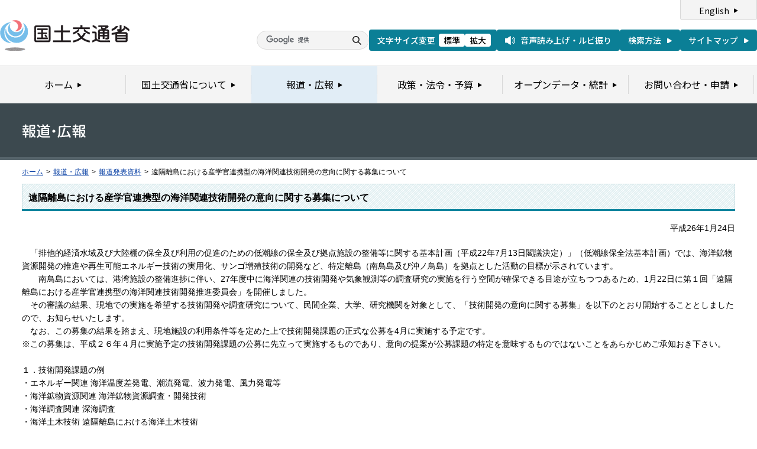

--- FILE ---
content_type: text/html
request_url: https://www.mlit.go.jp/report/press/sogo17_hh_000036.html
body_size: 3260
content:
<?xml version="1.0" encoding="UTF-8"?>
<!DOCTYPE html PUBLIC "-//W3C//DTD XHTML 1.0 Transitional//EN" "http://www.w3.org/TR/xhtml1/DTD/xhtml1-transitional.dtd">
<html xmlns="http://www.w3.org/1999/xhtml" xml:lang="ja" lang="ja" dir="ltr">
<head>
<meta http-equiv="Content-Type" content="text/html; charset=UTF-8" />
<meta http-equiv="Content-Style-Type" content="text/css" />
<meta http-equiv="Content-Script-Type" content="text/javascript" />
<title>報道発表資料：遠隔離島における産学官連携型の海洋関連技術開発の意向に関する募集について - 国土交通省</title>
<meta name="keywords" content="国土交通省,Ministry of Land, Infrastructure, Transport and Toursim" />
<meta name="description" content="国土交通省のウェブサイトです。政策、報道発表資料、統計情報、各種申請手続きに関する情報などを掲載しています。" />
<meta name="copyright" content="" />
<meta name="format-detection" content="telephone=no" />
<meta name="viewport" content="width=device-width, initial-scale=1.0" />
<link rel="stylesheet" type="text/css" href="/com/17_cmn_layout.css" media="all and (min-width : 769px)" />
<link rel="stylesheet" type="text/css" href="/com/pc_layout.css" media="all and (min-width : 769px)" />
<link rel="stylesheet" type="text/css" href="/com/sp_layout.css" media="all and (max-width : 768px)" />
<link rel="stylesheet" type="text/css" href="/com/17_cmn_style.css" media="all" />
<link rel="stylesheet" type="text/css" href="/aly.css" media="all" />
<link rel="stylesheet" type="text/css" href="/com/17_press_style.css" media="all and (min-width : 769px)" />
<link rel="stylesheet" type="text/css" href="/com/pc_press_style.css" media="all and (min-width : 769px)" />
<link rel="stylesheet" type="text/css" href="/com/sp_press_style.css" media="all and (max-width : 768px)" />
<script type="text/javascript" src="/com/13_jquery.js"></script>
<script type="text/javascript" src="/com/17_header.js"></script>
<script type="text/javascript" src="/com/17_footer.js"></script>
<script type="text/javascript" src="/com/13_common.js"></script>
<script type="text/javascript" src="/com/13_flatheights.js"></script>
<script type="text/javascript" src="/com/13_bukyokuImageChange.js"></script>
<script type="text/javascript" src="/com/13_minmax.js"></script>
<script type="text/javascript" src="/com/sp_common.js"></script>
</head>
<body id="g03" class="lDef">
<!-- wrapper start --><div id="wrapper">


<!-- .pageTitle01 start --><div class="pageTitleList01">
<h1><img src="/common/000235852.gif" width="110" height="24" alt="報道・広報" /></h1>
<!-- .pageTitle01 end --></div>
<!-- #breadcrumb start --><div id="breadcrumb">
<ul>
<li class="home"><a href="/index_old.html">ホーム</a></li>
<li><span class="arrow">&gt;</span><a href="/report/index.html">報道・広報</a></li>
<li><span class="arrow">&gt;</span><a href="/report/press/index.html">報道発表資料</a></li>
<li><span class="arrow">&gt;</span>遠隔離島における産学官連携型の海洋関連技術開発の意向に関する募集について</li>
</ul>
<!-- #breadcrumb end --></div>

<!-- #contents start --><div id="contents" class="pressContents"> <!-- .section start --><div class="section">

<div class="titleType01">
<div class="titleInner">
<h2 class="title">遠隔離島における産学官連携型の海洋関連技術開発の意向に関する募集について</h2>
<!-- /titleInner --></div>
<!-- /titleType01 --></div>

<div class="clearfix">
<p class="date mb20">平成26年1月24日</p>
<p>　「排他的経済水域及び大陸棚の保全及び利用の促進のための低潮線の保全及び拠点施設の整備等に関する基本計画（平成22年7月13日閣議決定）」（低潮線保全法基本計画）では、海洋鉱物資源開発の推進や再生可能エネルギー技術の実用化、サンゴ増殖技術の開発など、特定離島（南鳥島及び沖ノ鳥島）を拠点とした活動の目標が示されています。<br />
　　南鳥島においては、港湾施設の整備進捗に伴い、27年度中に海洋関連の技術開発や気象観測等の調査研究の実施を行う空間が確保できる目途が立ちつつあるため、1月22日に第１回「遠隔離島における産学官連携型の海洋関連技術開発推進委員会」を開催しました。<br />
　その審議の結果、現地での実施を希望する技術開発や調査研究について、民間企業、大学、研究機関を対象として、「技術開発の意向に関する募集」を以下のとおり開始することとしましたので、お知らせいたします。<br />
　なお、この募集の結果を踏まえ、現地施設の利用条件等を定めた上で技術開発課題の正式な公募を4月に実施する予定です。<br />
※この募集は、平成２６年４月に実施予定の技術開発課題の公募に先立って実施するものであり、意向の提案が公募課題の特定を意味するものではないことをあらかじめご承知おき下さい。<br />
<br />
１．技術開発課題の例<br />
・エネルギー関連 海洋温度差発電、潮流発電、波力発電、風力発電等<br />
・海洋鉱物資源関連 海洋鉱物資源調査・開発技術<br />
・海洋調査関連 深海調査<br />
・海洋土木技術 遠隔離島における海洋土木技術<br />
・素材開発関連 新素材技術<br />
・気象海象関連 気象海象観測<br />
・水産生物関連 サンゴ増殖<br />
・通信関連 海洋情報の通信中継拠点としての利用<br />
・生活維持関連 絶海孤島における生活の維持のための支援体制<br />
・その他<br />
<br />
２．応募資格、業務の内容等<br />
応募資格、業務の内容、提案書の応募方法等につきましては、以下のホームページに記載されている提案要領等をご確認ください。 http://www.mlit.go.jp/sogoseisaku/safety/sosei_safety_tk2_000009.html<br />
<br />
３．募集時期<br />
平成２６年１月２４日（金）～平成２６年３月４日（火）１７時<br />
<br />
４．Ｑ&amp;Ａ<br />
Ｑ&amp;Ａについては<a href="/sogoseisaku/safety/sosei_safety_tk2_000014.html">コチラ</a>をご覧下さい。 </p>
<!-- /clearfix --></div>
<!-- .section start --></div>




<!-- .section start --><div class="section">
<div class="titleType07">
<div class="titleInner">
<h3 class="title">添付資料</h3>
<!-- /titleInner --></div>
<!-- /titleType07 --></div>
<p class="linkArrow01 mb10"><a href="/common/001025385.pdf">報道発表資料</a>（PDF形式）<img src="/common/000235506.gif" alt="PDF形式" class="fileIcon" /></p>
<p class="linkArrow01 mb10"><a href="/common/001025379.pdf">委員会　議事次第</a>（PDF形式）<img src="/common/000235506.gif" alt="PDF形式" class="fileIcon" /></p>
<p class="linkArrow01 mb10"><a href="/common/001025388.pdf">委員会　資料１</a>（PDF形式）<img src="/common/000235506.gif" alt="PDF形式" class="fileIcon" /></p>
<p class="linkArrow01 mb10"><a href="/common/001025384.pdf">委員会　資料２</a>（PDF形式）<img src="/common/000235506.gif" alt="PDF形式" class="fileIcon" /></p>
<p class="linkArrow01 mb10"><a href="/common/001025382.pdf">委員会　資料３</a>（PDF形式）<img src="/common/000235506.gif" alt="PDF形式" class="fileIcon" /></p>
<p class="linkArrow01 mb10"><a href="/common/001025383.pdf">委員会　資料４</a>（PDF形式）<img src="/common/000235506.gif" alt="PDF形式" class="fileIcon" /></p>
<p class="linkArrow01 mb10"><a href="/common/001025380.pdf">委員会　資料５</a>（PDF形式）<img src="/common/000235506.gif" alt="PDF形式" class="fileIcon" /></p>
<p class="linkArrow01 mb10"><a href="/common/001027630.docx">別紙</a>（Word形式）<img src="/common/000235500.gif" alt="Word形式" class="fileIcon" /></p>
<p class="linkArrow01 mb10"><a href="/common/001025386.pdf">別添　評価用紙</a>（PDF形式）<img src="/common/000235506.gif" alt="PDF形式" class="fileIcon" /></p>
<p class="linkArrow01 mb10"><a href="/common/001025387.pdf">委員会　議事概要</a>（PDF形式）<img src="/common/000235506.gif" alt="PDF形式" class="fileIcon" /></p>
<!-- .section end --></div>



<!-- .section start --><div class="section">
<div class="contentsContactWrap01">
<h2 class="title">お問い合わせ先</h2>
<div class="contentsContact01">
<div class="contentsContactIn01">
<dl>
<dt class="inquiryName">国土交通省総合政策局技術政策課　那須、北村</dt>
<dd>
TEL：03-5253-8111
（内線25616、25625）</dd>
</dl>
<!-- /contentsContactIn01 --></div>
<!-- /contentsContact01 --></div>
<!-- /contentsContactWrap01 --></div>
<!-- .section end --></div>


<!-- .section start --><div class="section">
<div class="adobeArticleWrap01">
<div class="adobeArticle01">
<div class="bnrArea">
<p class="bnr"><a href="http://www.adobe.com/jp/products/acrobat/readstep2.html" class="blank"><img src="/common/000235485.gif" width="110" height="31" alt="Get ADOBE READER" /></a></p>
<p><img src="/common/000235516.gif" width="83" height="28" alt="別ウィンドウで開きます" /></p>
<!-- /bnrArea --></div>
<div class="textArea">
<p>PDF形式のファイルをご覧いただくためには、Adobe Acrobat Readerが必要です。<br />
左のアイコンをクリックしてAdobe Acrobat Readerをダウンロードしてください（無償）。<br />
Acrobat Readerをダウンロードしても、PDFファイルが正常に表示されない場合は<a href="http://get.adobe.com/jp/reader/" target="_blank">こちら</a>をご覧ください。</p>
<!-- /textArea --></div>
<!-- /adobeArticle01 --></div>
<!-- /adobeArticleWrap01 --></div>
<!-- .section end --></div>


<div id="pageTopWrap">
<p class="pageTop"><a href="#wrapper"><img src="/common/000235489.gif" width="296" height="28" alt="ページの先頭に戻る" /></a></p>
<!-- /pageTopWrap --></div>

<!-- wrapper end --></div>



</body>
</html>